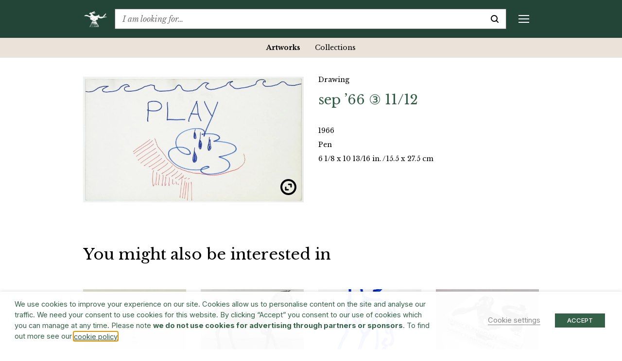

--- FILE ---
content_type: image/svg+xml
request_url: https://www.barryflanagan.com/app/themes/barry-flanagan/public/images/zoom.svg
body_size: 45
content:
<svg xmlns="http://www.w3.org/2000/svg" width="33" height="33" viewBox="0 0 33 33">
    <g id="Group_3246" data-name="Group 3246" transform="translate(-1052 -1496)">
        <path id="Ellipse_269" data-name="Ellipse 269"
            d="M16.5,4a12.5,12.5,0,1,0,8.839,3.661A12.418,12.418,0,0,0,16.5,4m0-4A16.5,16.5,0,1,1,0,16.5,16.5,16.5,0,0,1,16.5,0Z"
            transform="translate(1052 1496)" />
        <g id="Group_3227" data-name="Group 3227" transform="translate(250.894 -0.106)">
            <g id="Group_3165" data-name="Group 3165"
                transform="translate(817.102 1518.106) rotate(180)">
                <g id="Group_3137" data-name="Group 3137" transform="translate(0 0)">
                    <path id="Line_390" data-name="Line 390"
                        d="M0,6.466a1.5,1.5,0,0,1-1.5-1.5V0A1.5,1.5,0,0,1,0-1.5,1.5,1.5,0,0,1,1.5,0V4.966A1.5,1.5,0,0,1,0,6.466Z"
                        transform="translate(4.995 0.034)" />
                    <path id="Line_391" data-name="Line 391"
                        d="M4.717,1.5H0A1.5,1.5,0,0,1-1.5,0,1.5,1.5,0,0,1,0-1.5H4.717A1.5,1.5,0,0,1,6.217,0,1.5,1.5,0,0,1,4.717,1.5Z" />
                </g>
            </g>
            <g id="Group_3213" data-name="Group 3213" transform="translate(818.111 1507.106)">
                <g id="Group_3137-2" data-name="Group 3137" transform="translate(0 0)">
                    <path id="Line_390-2" data-name="Line 390"
                        d="M0,6.466a1.5,1.5,0,0,1-1.5-1.5V0A1.5,1.5,0,0,1,0-1.5,1.5,1.5,0,0,1,1.5,0V4.966A1.5,1.5,0,0,1,0,6.466Z"
                        transform="translate(4.995 0.034)" />
                    <path id="Line_391-2" data-name="Line 391"
                        d="M4.718,1.5H0A1.5,1.5,0,0,1-1.5,0,1.5,1.5,0,0,1,0-1.5H4.718A1.5,1.5,0,0,1,6.218,0,1.5,1.5,0,0,1,4.718,1.5Z" />
                </g>
            </g>
        </g>
    </g>
</svg>
